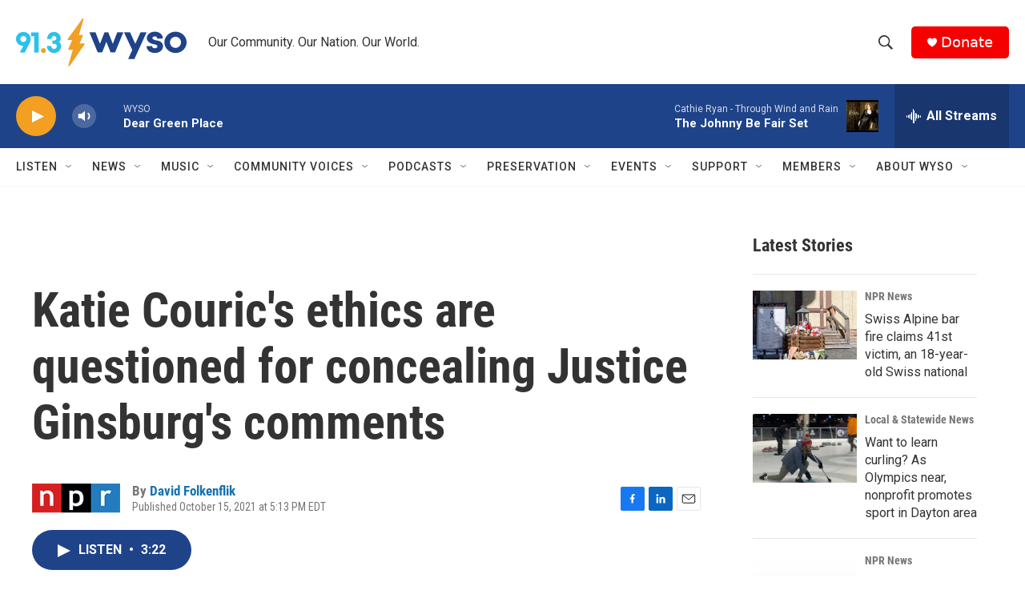

--- FILE ---
content_type: text/html; charset=utf-8
request_url: https://www.google.com/recaptcha/api2/aframe
body_size: 267
content:
<!DOCTYPE HTML><html><head><meta http-equiv="content-type" content="text/html; charset=UTF-8"></head><body><script nonce="LuTGuDZDaPTvZiFRs5uJ7g">/** Anti-fraud and anti-abuse applications only. See google.com/recaptcha */ try{var clients={'sodar':'https://pagead2.googlesyndication.com/pagead/sodar?'};window.addEventListener("message",function(a){try{if(a.source===window.parent){var b=JSON.parse(a.data);var c=clients[b['id']];if(c){var d=document.createElement('img');d.src=c+b['params']+'&rc='+(localStorage.getItem("rc::a")?sessionStorage.getItem("rc::b"):"");window.document.body.appendChild(d);sessionStorage.setItem("rc::e",parseInt(sessionStorage.getItem("rc::e")||0)+1);localStorage.setItem("rc::h",'1769971917022');}}}catch(b){}});window.parent.postMessage("_grecaptcha_ready", "*");}catch(b){}</script></body></html>